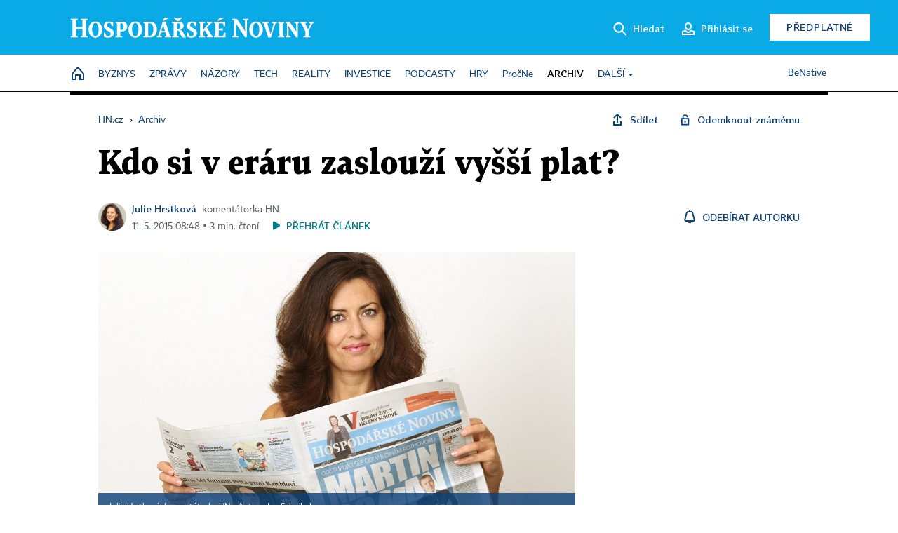

--- FILE ---
content_type: text/html; charset=windows-1250
request_url: https://archiv.hn.cz/c1-63991190-kdo-si-v-eraru-zaslouzi-vyssi-plat
body_size: 73538
content:
<!DOCTYPE html>
<!-- fe5; [0.8261] -->
<html lang="cs">
<head>
	<meta charset="windows-1250">
	<meta name="language" content="cs">
	<title>Kdo si v eráru zaslouží vyšší plat? | Hospodářské noviny (HN.cz)</title>


	<meta name="viewport" content="initial-scale=1.0, width=device-width">
	<meta name="description" content="Ministr financí má naprostou pravdu, že stát platově v některých profesích jen těžko konkuruje soukromé sféře. Problém je v tom, že ti, kteří něco umějí, státní správu opouštějí. Stát, který si nestanoví priority, jen těžko bude odměňovat spravedlivě.">
	<meta name="keywords" content="Andrej Babiš, plat, ministr financí">
	<meta name="author" content="Julie Hrstková">
	<meta name="copyright" content="&copy; 2026 Economia, a.s.">
	<meta name="referrer" content="no-referrer-when-downgrade">
	<meta name="robots" content="max-image-preview:standard">
	<meta name="robots" content="max-snippet:-1">

	<meta name="facebook-domain-verification" content="1vzl0v0f1vma5x4519sbv50ibgqhl1">

	
	<meta property="fb:pages" content="93433992603">
	<meta property="fb:admins" content="1612230751">
	<meta property="fb:app_id" content="160152434038663">

	<meta property="og:site_name" content="Hospodářské noviny (HN.cz)">
	<meta property="og:email" content="hn@economia.cz">
	<meta property="og:phone_number" content="+420233071111">
	<meta property="og:fax_number" content="+420224800370">
	<meta property="article:publisher" content="https://www.facebook.com/hospodarky">
	<meta name="twitter:site" content="@hospodarky">

		<link rel="canonical" href="https://archiv.hn.cz/c1-63991190-kdo-si-v-eraru-zaslouzi-vyssi-plat">
				
					
	<meta name="googlebot" content="noarchive,snippet">

	<meta property="og:type" content="article">
	<meta property="og:url" content="https://hn.cz/c1-63991190-kdo-si-v-eraru-zaslouzi-vyssi-plat">
	<meta property="og:title" content="Kdo si v eráru zaslouží vyšší plat?">
	<meta property="og:description" content="Ministr financí má naprostou pravdu, že stát platově v některých profesích jen těžko konkuruje soukromé sféře. Problém je v tom, že ti, kteří něco umějí, státní správu opouštějí. Stát, který si nestanoví priority, jen těžko bude odměňovat spravedlivě.">
	<meta property="og:image" content="https://img.ihned.cz/attachment.php/120/43343120/FMBWPVa2Jxkb4cT01zGymoO7lNsiRfIu/hrstkova01.jpg">
	<meta property="og:locale" content="cs_CZ">

		<meta property="article:published_time" content="2015-05-11T08:48:00+02:00">
	<meta property="article:tag" content="Andrej Babiš, plat, ministr financí">
	<meta property="article:section" content="HN">
	<meta name="news_keywords" content="Andrej Babiš, plat, ministr financí">

	<meta name="twitter:card" content="summary_large_image">
		<meta name="twitter:title" content="Kdo si v eráru zaslouží vyšší plat?">
	<meta name="twitter:description" content="Ministr financí má naprostou pravdu, že stát platově v některých profesích jen těžko konkuruje soukromé sféře. Problém je v tom, že ti, kteří něco umějí, státní správu opouštějí. Stát, který si nestanoví priority, jen těžko bude odměňovat spravedlivě.">
	<meta name="twitter:image" content="https://img.ihned.cz/attachment.php/120/43343120/FMBWPVa2Jxkb4cT01zGymoO7lNsiRfIu/hrstkova01.jpg">
	<meta name="twitter:url" content="https://hn.cz/c1-63991190-kdo-si-v-eraru-zaslouzi-vyssi-plat">

	<link href="//hn.cz/css/v3/styles.css?26010715" rel="stylesheet" type="text/css">

	
<!-- Google Tag Manager -->
<script>(function(w,d,s,l,i){w[l]=w[l]||[];w[l].push({'gtm.start':
new Date().getTime(),event:'gtm.js'});var f=d.getElementsByTagName(s)[0],
j=d.createElement(s),dl=l!='dataLayer'?'&l='+l:'';j.async=true;j.src=
'//www.googletagmanager.com/gtm.js?id='+i+dl;f.parentNode.insertBefore(j,f);
})(window,document,'script','dataLayer','GTM-NPKTHP');</script>
<!-- End Google Tag Manager -->

	<script src="https://apis.google.com/js/client:platform.js?onload=start"></script>
	<script src="//hn.cz/js/vendor/jquery.js"></script>
	<script src="//hn.cz/js/vendor/jquery.cookie.js"></script>

	<script src="//hn.cz/js/cmp-init.js?21121616" charset="UTF-8"></script>
	<script src="//hn.cz/js/cmp-loader.js?25033113" charset="UTF-8"></script>

	<script src="//hn.cz/js/vendor/swiper-bundle.min.js"></script>
	<script src="https://asset.stdout.cz/fe/external/iframe.js" id="videohub_jscore"></script>
	<script src="//hn.cz/js/common.js?25121114" charset="UTF-8"></script>
	<script src="//hn.cz/js/sh.js?25070812" charset="UTF-8"></script>

	<script src="//hn.cz/js/oauth.js?25060911" charset="UTF-8" id="oauth-script" data-google-oauth-client-id="620603146776-l72im3egblf6h540rtcsb268554hcvl7.apps.googleusercontent.com"></script>
	<script src="//hn.cz/js/v2/payments_article_purchase.js?24060615" charset="UTF-8"></script>
	<script src="//hn.cz/js/jquery.modal-overlay.js?25093011" charset="UTF-8"></script>
	<script src="//hn.cz/js/jquery.modal-menu.js?24012515" charset="UTF-8"></script>
	<script src="//hn.cz/js/jquery.gallery.js?22101710" charset="UTF-8"></script>
	<script src="//hn.cz/js/jquery.iobjects.js?25121515" charset="UTF-8"></script>

	<script src="//hn.cz/js/v3/plugins.js?25120414" charset="UTF-8"></script>
	<script src="//hn.cz/js/tts.js?25101315" charset="UTF-8"></script>
	<script src="//hn.cz/js/v3/main.js?25101315" charset="UTF-8"></script>

	
	<link rel="icon" href="//hn.cz/img/v3/hn-icon.svg">
	<link rel="mask-icon" href="//hn.cz/img/v3/hn-icon.svg" color="#ffffff">
	<link rel="apple-touch-icon" href="//hn.cz/img/v3/hn-touch-icon.png">
	<meta name="theme-color" content="#ffffff">
	<link rel="manifest" href="https://hn.cz/js/manifests/HN_manifest.json"><!-- -->
	

	
	<script type="application/ld+json">
	{
		"@context": "https://schema.org",
		"@type": "NewsArticle",
		"publisher": {
			"@type": "Organization",
			"name": "Economia, a.s.",
			"logo": {
				"@type": "ImageObject",
				"url": "https://hn.cz/img/economia_logo.jpg"
			}
		},

		"url": "https://archiv.hn.cz/c1-63991190-kdo-si-v-eraru-zaslouzi-vyssi-plat",
		"mainEntityOfPage": "https://archiv.hn.cz/c1-63991190-kdo-si-v-eraru-zaslouzi-vyssi-plat",
		"headline": "Kdo si v&nbsp;eráru zaslouží vyšší plat?",
		"image": "https://img.ihned.cz/attachment.php/120/43343120/FMBWPVa2Jxkb4cT01zGymoO7lNsiRfIu/hrstkova01.jpg",
		"datePublished": "2015-05-11T08:48:00+02:00",
		"dateModified": "2015-05-11T08:48:00+02:00",
		"author": {
			"@type": "Person",
			"name": "Julie Hrstková"
		},
		"description": "Ministr financí má naprostou pravdu, že stát platově v některých profesích jen těžko konkuruje soukromé sféře. Problém je v tom, že ti, kteří něco umějí, státní správu opouštějí. Stát, který si nestanoví priority, jen těžko bude odměňovat spravedlivě.",

		"isAccessibleForFree": "False",
		"hasPart": {
			"@type": "WebPageElement",
			"isAccessibleForFree": "False",
			"cssSelector": ".paywall-part"
		}
	}
	</script>

<script src="//hn.cz/js/v3/microeshop.js?25070714" charset="UTF-8"></script>
<script>
var microeshop = new _MICROESHOP({
	shopKey: 'hn',
	articleId: 63991190,
	productsListTarget: '.products-list',
	waitingStages: [20,45],
	templates: {
		productItem: '#microeshop_screens .templates .product-item',
		selectedProductItem: '#microeshop_screens .templates .selected-product',
		savedCardItem: '#microeshop_screens .templates .saved-card',
		loggedUserItem: '#microeshop_screens .templates .logged-user',

		screenProducts: '#microeshop_screens .screen-products',
		screenLogin: '#microeshop_screens .screen-login',
		screenHasProduct: '#microeshop_screens .screen-has-subscription',
		screenPayment: '#microeshop_screens .screen-payment',
		screenPaymentStatus: '#microeshop_screens .screen-paymentstatus',

		loadingSpinner: '#microeshop_screens .templates .loading-dialog'
	},
	events: {
		onShow: function() {
			this._sendGA4Event('ec.item_view');
			this.screenProductSelection();
		},
		onProductSelect: function(product) {
			var node = this.contentWrapper.find('.product-'+product.id);
			node.parent().find('.selected').removeClass('selected');
			node.addClass('selected');
			this.contentWrapper.find('.action-login .price').text(product.price_to_pay);
			this._sendGA4Event('ec.add_to_cart');
		},
		onTokenSelect: function(token) {
			var node = this.contentWrapper.find('.card-token-'+token);
			node.parent().find('.selected').removeClass('selected');
			node.addClass('selected');
		},
		onOrderCreated: function() {
			this._sendGA4Event('ec.begin_checkout');
			this.screenPaymentStatus('waiting');
		},
		onOrderCreateFailed: function(error) {
			this.screenPaymentStatus('failed', error);
		},
		onOrderStateChecked: function(response) {
			if(response.status === false) {
				this.screenPaymentStatus('failed');
				return;
			}
			if(response.check_again === false) {
				if(response.payment_status === 'ok') {
					this._sendGA4Event('ec.purchase');
				}
				this.screenPaymentStatus(response.payment_status, response.payment_error);
				return;
			}

			this._checkOrderState();
		},
		onCardWidgetShow: function() {
			this.contentWrapper.find('.buttons').removeClass('hidden');
		},
		onCardWidgetSuccess: function() {
			this.contentWrapper.find('.buttons').addClass('hidden');
			var target = this.contentWrapper.find('.screen-payment .widget-wrapper');
			target.empty();
			this._showLoading(target);
		},
		onPaymentStatusScreenShow: function(screen, status, error) {
			if(status === 'ok') {
				$('.target-email', screen).text(this.state.user.email);
			}
		}
	},
	createDialog: function(content) {
		pulldown._overlay(
			$('<div>', { class: 'microeshop-wrapper' }).append(content),
			true,
			"microeshop-overlay"
		);
		return $('.microeshop-overlay .microeshop-wrapper');
	},
	createProductItem: function(data) {
		return this._hydrate('productItem', data);
	},
	createSelectedProductItem: function(data) {
		return this._hydrate('selectedProductItem', data);
	},
	createLoadingWidget: function() {
		return this.templates.loadingSpinner.clone();
	},
	createUserHasProductDialog: function(status, screen) {
		$('.target-email', screen).text(this.state.user.email);
		return screen;
	},
	getLoggedUser: function() {
		return ecoLogin && ecoLogin.user_email ? {
			email: ecoLogin.user_email,
			logged: ecoLogin.logged
		} : null;
	},
	createOauthLoginForm: function(state) {
		// nacteni soc metod

		var services = [];
		var oauthContainer = state.find('.login-methods');
		var servicesBtns = oauthContainer.find('.oauth_button');

		var callback = $.proxy((response) => {
			$('.oauth_error_wrapper, .oauth_error_wrapper > *', this.contentWrapper).removeClass("visible");
			$('.oauth_error_wrapper .error-unknown', this.contentWrapper).addClass('visible');

			if(response.status !== 'success') {
				$('.oauth_error_wrapper', this.contentWrapper).addClass("visible");
				if($('.oauth_error_wrapper .error-'+response.code, this.contentWrapper).length) {
					$('.oauth_error_wrapper .error-unknown', this.contentWrapper).removeClass('visible');
				}
				$('.oauth_error_wrapper .error-'+response.code, this.contentWrapper).addClass("visible");
				return;
			}
			if(ecoLogin) {
				ecoLogin.loadUserInfo(false);
			}

			this.screenLogin();
		}, this);

		for(var i=0;i<servicesBtns.length;i++) {
			var btn = $(servicesBtns[i]);
			btn.data('after_login_callback', callback);
			services.push(btn.data('service'));
		}
		oAuthLogin.init(services, oauthContainer);
		if(services.length > 0) {
			state.find('.oauth').removeClass('hidden');
		}
		return state;
	}
});

var microeshop_anchors = function(selector) {
	$(selector)
		.prop('href', 'javascript:void(0);')
		.click(function () {
			if ($(this).hasClass('in-progress')) { return; }
			$(this).addClass('in-progress');
			var index = 0;
			if ($(this).data('product-by-index')) { index = parseInt($(this).data('product-by-index'), 10); }
			if (microeshop.init(index)) {
				pulldown.microeshop();
			} else {
				alert('Omlouváme se, nepodařilo se načíst produkty nebo došlo k jiné chybě. Zkuste to prosím později.');
			}
			$(this).removeClass('in-progress');
		})
	;
};

$(document).ready(function() {
	microeshop.init();	microeshop_anchors('.microeshop-anchor, .offer-microeshop-anchor');
});

</script>

		<script>
			var tts;
			$(function(){ tts = new _TTS({ hintBox: null }); });
		</script>
	
<script>
	IHNED_meta.article = {
		id:			63991190,
		canonical:	'https://archiv.hn.cz/c1-63991190-kdo-si-v-eraru-zaslouzi-vyssi-plat',
		pubdate:	'2015-05-11 00:00:00',
		title:		'Kdo si v&nbsp;eráru zaslouží vyšší plat?',
		preview_image: 'https://img.ihned.cz/attachment.php/300/34095300/uv8B7GIJMNOj6PQbcepxz01STU9ARVmn/hrstkova01.jpg',
		source:		10000100,
		source_name: 'HN.HN.CZ',
		subsource:	10000232,
		slot:		10006264,
		subslot:	10006261,
		authors:	['Julie Hrstková'],
		tags:		['Babiš Andrej','plat','ministr financí'],
		chains:		'10010060,10003560,10001500,10001105,20005115,10078440,10011480',
		locked:		true,
		paywall_type:	'hard',
		locked_for_user: true,
		lock_status:	''
	};

	$(document).ready(function() { GA4.article_detail(); });
</script>

		<script type="text/javascript">
		var page = {
			section: 'archiv',
			subsection: '',
			ga4_type: 'detail'
		};

		sh_b.ts = '1768224121';

		_saseco.push_keywords('Babiš Andrej;plat;ministr financí');
		_saseco.set_site('ihned');
		_saseco.set_area('default');
		_saseco.set_targets_id('63991190');
		</script>
<script src="https://ai.hn.cz/pub/loader.min.js?202503" charset="UTF-8" async></script>
<script>

		var p = '0A0000_d';
		var branding_cfg = {};

		
		if (0) _saseco.targets.ap='1z';
		if (0) {
			_saseco.targets.ap=1;
			ppc_1_enabled = false;
			seznam_ads_enabled = false;
		} else if (seznam_ads_enabled) {
			eco_cmp_queue.push({
				'cmd': 'checkByPreset',
				'preset': 'seznam',
				'callback': function() {
					if (!isFromSeznam(true)) { return; }
					_saseco.targets.ab='sez';
					seznam_ads = true;
				}
			});
		}

		if (typeof branding_cfg.brand !== 'undefined' && typeof branding_cfg.brand.SAS !== 'undefined' && branding_cfg.brand.SAS) {
			_saseco.targets.ab = branding_cfg.brand.SAS;
		}

		if ($.cookie('user__aamhash')) { var aamDeclaredID = $.cookie('user__aamhash'); }

		
	_saseco.targets.template='article';

	</script>

	
	
		<script src="//hn.cz/js/gemius.js?22021711"></script>
		
	
	<script src="//hn.cz/js/ga4.js?25041514" charset="UTF-8"></script>

	<script type="text/javascript">
	
		window._sasic_queue = window._sasic_queue || [];
		window._sashec_queue = window._sashec_queue || [];
		window.AlsOptions = { tag: 'hn' };
		document.write('<sc' + 'ript type="text/javascript" src="' + '//prod-snowly-sasic.stdout.cz/dist/hn/sasic.min.js' + '" onLoad="_sasic.init()"></sc' + 'ript>');
		document.write('<sc' + 'ript type="text/javascript" src="' + '//prod-snowly-sasic.stdout.cz/libs/sashec-connector.min.js' + '" onLoad="_sashec.init()"></sc' + 'ript>');
		_sashec_queue.push(['group', { site:_saseco.get_site(), area:_saseco.get_area(), keyword:_saseco.keywords, targets:_saseco.targets, callback: _saseco.callback }]);
	
	</script>

</head>
<body class="bt90 body0 page-0A0000_d s2-A page-article-detail article-detail article-63991190" id="top">
	
<!-- Google Tag Manager (noscript) -->
<noscript><iframe src="https://www.googletagmanager.com/ns.html?id=GTM-NPKTHP" height="0" width="0" style="display:none;visibility:hidden"></iframe></noscript>
<!-- End Google Tag Manager (noscript) -->


	<header>
		<div class="header-wrapper">
			<div class="hn-lista">
				<div class="wrapper">
					<div class="logo">
						<a href="https://hn.cz/">
							<img src="https://hn.cz/img/v3/logo_hospodarske_noviny.svg" alt="Hospodářské noviny">
						</a>
					</div>
					<div class="menu-right">
						<a href="javascript:;" class="button simple button-search" onclick="$('.header-search').removeClass('hidden'); $('.header-search .search-what').focus();"><span class="ico ico-search"></span><span class="after">Hledat</span></a>
						<span class="button-tts desktop-only" title="Zobrazit playlist audio článků"></span>
						<span class="button-pocket desktop-only" title="Články uložené na později"></span>
						<a href="javascript:;" class="button simple button-login desktop-only"><span class="ico ico-profile"><span class="initials"></span></span><span class="text-not-logged after">Přihlásit se</span><span class="text-logged after">Můj účet</span></a>
						<a href="https://predplatne.hn.cz/" target="_blank" class="button inverted button-subscription" onclick="GA4.button_click($(this), 'subscription');">Předplatné</a>
						<a href="javascript:;" class="button simple button-menu-trigger no-desktop" onclick="header.toggleMobileMenu();"><span class="ico ico-menu"></span></a>
					</div>
					<form class="header-search hidden" action="https://hn.cz/#result" method="GET">
						<input type="text" name="search[what]" class="search-what" data-type="main" placeholder="Hledat na HN.cz ...">
						<button class="button search-button ico-search"><span class="desktop-only">Hledat</span></button>
						<span class="ico-close" onclick="$('.header-search').addClass('hidden');"></span>
						<input type="hidden" name="p" value="000000_search">
					</form>
				</div>
			</div>
			<div class="menu-wrapper">
				<div class="wrapper">
					<div class="menu-header">
						<div class="wrapper">
							<span class="button-tts" title="Zobrazit playlist audio článků"></span>
							<span class="button-pocket" title="Články uložené na později"></span>
							<a href="javascript:;" class="button simple button-login"><span class="ico ico-profile"><span class="initials"></span></span><span class="text-not-logged">Přihlásit se</span><span class="text-logged">Můj účet</span></a>
							<a href="https://predplatne.hn.cz/" target="_blank" class="button inverted button-subscription" onclick="GA4.button_click($(this), 'subscription');">Předplatné</a>
						</div>
					</div>
					
						<div class="menu">
	<nav class="navig" data-position="header">
			<ul class="swiper-wrapper ">
			<li class="swiper-slide home menu-home"><a href="https://hn.cz/" title="" target="_self"><span>Home</span></a></li>
			<li class="swiper-slide menu-byznys"><a href="https://byznys.hn.cz/" title="" target="_self"><span>Byznys</span></a></li>
			<li class="swiper-slide menu-zpravy"><a href="https://zpravy.hn.cz/" title="" target="_self"><span>Zprávy</span></a></li>
			<li class="swiper-slide menu-nazory"><a href="https://nazory.hn.cz/" title="" target="_self"><span>Názory</span></a></li>
			<li class="swiper-slide menu-tech"><a href="https://tech.hn.cz/" title="" target="_self"><span>Tech</span></a></li>
			<li class="swiper-slide menu-reality"><a href="https://byznys.hn.cz/reality/" title="" target="_self"><span>Reality</span></a></li>
			<li class="swiper-slide menu-investice"><a href="https://investice.hn.cz/" title="" target="_self"><span>Investice</span></a></li>
			<li class="swiper-slide menu-podcasty"><a href="https://podcasty.hn.cz/" title="" target="_self"><span>Podcasty</span></a></li>
			<li class="swiper-slide menu-hry"><a href="https://hn.cz/hry" title="" target="_self"><span>Hry</span></a></li>
			<li class="swiper-slide capitalize"><a href="https://procne.hn.cz/" title="" target="_self"><span>PročNe</span></a></li>
			<li class="swiper-slide menu-archiv"><a href="https://archiv.hn.cz/" title="" target="_self"><span>Archiv</span></a></li>
			<li class="swiper-slide submenu-anchor" data-submenu="submenu_163100"><span title="">Další</span></li>
		</ul>

									<div class="sub-menu hidden" id="submenu_163100">
									<ul class="swiper-wrapper menu-links">
			<li class="swiper-slide "><a href="https://hn.cz/tagy/Jak-nastartovat-sever-357605" title="" target="_self"><span>Jak nastartovat sever</span></a></li>
			<li class="swiper-slide "><a href="https://specialy.hn.cz/" title="" target="_self"><span>Speciály HN</span></a></li>
			<li class="swiper-slide "><a href="https://vikend.hn.cz/" title="" target="_self"><span>Víkend</span></a></li>
			<li class="swiper-slide "><a href="https://stavba.hn.cz/" title="" target="_self"><span>Magazín Stavba</span></a></li>
			<li class="swiper-slide "><a href="https://hn.cz/knihy-hn" title="" target="_self"><span>Knihy HN</span></a></li>
		</ul>

									<ul class="swiper-wrapper menu-links">
			<li class="swiper-slide "><a href="https://eventy.hn.cz/" title="" target="_self"><span>Eventy</span></a></li>
			<li class="swiper-slide "><a href="https://hn.cz/tagy/Green-Deal-355623" title="" target="_self"><span>Green Deal</span></a></li>
			<li class="swiper-slide "><a href="https://hn.cz/inovatori/" title="" target="_self"><span>Inovátoři roku</span></a></li>
			<li class="swiper-slide "><a href="https://byznys.hn.cz/zenyceska/" title="" target="_self"><span>Top ženy</span></a></li>
			<li class="swiper-slide "><a href="https://nejbanka.hn.cz/" title="" target="_self"><span>Nej banka / Nej pojišťovna</span></a></li>
		</ul>

									<ul class="swiper-wrapper menu-links">
			<li class="swiper-slide "><a href="https://predplatne.hn.cz/" title="" target="_self"><span>Předplatné</span></a></li>
			<li class="swiper-slide "><a href="https://hn.cz/tiraz/" title="" target="_self"><span>Redakce</span></a></li>
			<li class="swiper-slide "><a href="https://www.economia.cz/ceniky-inzerce/" title="" target="_self"><span>Inzerce</span></a></li>
			<li class="swiper-slide "><a href="https://www.economia.cz/contact/" title="" target="_self"><span>Kontakty</span></a></li>
			<li class="swiper-slide "><a href="https://hn.cz/news/" title="" target="_self"><span>Newslettery</span></a></li>
		</ul>

									<ul class="swiper-wrapper menu-links">
			<li class="swiper-slide "><a href="https://ekonom.cz/" title="" target="_self"><span>Ekonom</span></a></li>
			<li class="swiper-slide "><a href="https://logistika.ekonom.cz/" title="" target="_self"><span>Logistika</span></a></li>
			<li class="swiper-slide "><a href="https://pravniradce.ekonom.cz/" title="" target="_self"><span>Právní rádce</span></a></li>
			<li class="swiper-slide "><a href="https://hn.cz/hry" title="" target="_self"><span>Hry</span></a></li>
			<li class="swiper-slide "><a href="https://www.economia.cz/" title="" target="_self"><span>Economia</span></a></li>
		</ul>

						</div>
			
			<ul class="swiper-wrapper ">
			<li class="swiper-slide menu-benative capitalize"><a href="https://benative.hn.cz/" title="" target="_self"><span>BeNative</span></a></li>
		</ul>

	
	</nav>
</div>

					
				</div>
			</div>
			<div class="hidden">
				<div class="account-menu">
					<div class="profile">
						<span class="image no-image"><span class="initials"></span></span>
						<div class="name"></div>
					</div>
					<ul class="menu-links">
						<li><a href="https://ucet.hn.cz" class="menu-item item-account">Nastavení účtu</a></li>
						<li><a href="https://ucet.hn.cz/predplatne/" class="menu-item item-subscriptions">Moje předplatné</a></li>
						<li><a href="javascript:;" class="menu-item item-logout">Odhlásit se</a></li>
					</ul>
				</div>
			</div>
		</div>
	</header>
	<script>
				$('.menu:not(.submenu) .menu-archiv').addClass("active");
		header.init();
	</script>

	<!-- a wrapper -->
	<div id="brand-a" class="brand-a"><div id="brand-b" class="brand-b"><div id="brand-c" class="brand-c">

	<!-- all-wrapper -->
	<div class="all-wrapper">

		<div class="a-wrapper leader">
	<div id="a-leader" class="a-content">
		<script type="text/javascript">
	_saseco.queue_push(['position','a-leader',{size:['leader','79a','91a','92a','11a','21a']}]);
</script>
	</div>
</div>
		<div class="a-wrapper strip-1">
	<div id="a-strip-1" class="a-content">
		<script type="text/javascript">
			_saseco.queue_push(['position','a-strip-1',{ size:'strip', pos:'1', async:false }]);
		</script>
	</div>
</div>

		<div class="content">
		<!-- content start -->



	<div class="article-header gap">
	<div class="wrapper-fixed"><div class="wrapper">
		<div class="tools">
			

<div class="breadcrumbs">
	<a href="https://hn.cz/"><span>HN.cz</span></a>
	<span>&rsaquo;</span>
			<a href="https://archiv.hn.cz"><span>Archiv</span></a>
									</div>

			<div class="article-sharing">
				<span class="article-sharing-bg" onclick="$('.article-sharing').toggleClass('unpacked');"></span>
				<span class="ico-menu-small" onclick="$('.article-sharing').toggleClass('unpacked');"></span>
				<div class="article-sharing-wrap">
					<a href="javascript:;" class="button simple with-icon" id="button-share" title="Sdílet"><span class="ico ico-share"></span><span class="after">Sdílet</span></a>
										<a href="javascript:;" class="button simple with-icon" id="button-opentofriend" title="Odemknout známému"><span class="ico ico-lock-open blue"></span><span class="after">Odemknout známému</span></a>
				</div>
			</div>
		</div>
				<h1 class="tts-prop-name tts-part" data-url="https://archiv.hn.cz/c1-63991190-kdo-si-v-eraru-zaslouzi-vyssi-plat"
		    data-tts-prop="name" data-tts-part="0">Kdo si v&nbsp;eráru zaslouží vyšší plat?</h1>
	</div></div>
	<div class="article-meta">
		<div class="article-meta-wrap">
											<div class="authors tts-prop-author tts-part" data-tts-prop="author" data-tts-part="0">
											<span class="photos">
							<a href="https://hn.cz/autori/julie-hrstkova-197">
																							<img src="https://img.ihned.cz/attachment.php/840/79895840/2eu3hD64CUOzirbS8NaokMq0t9RywEmn/Hrstkova-Julie.png" title="Julie Hrstková" />
															</a>
						</span>
						<a href="https://hn.cz/autori/julie-hrstkova-197">Julie Hrstková</a><span class="work-position">komentátorka HN</span>									</div>
																			<div class="publish_date time">
																<span>11. 5. 2015&nbsp;08:48&nbsp;&squf;
				3&nbsp;min.&nbsp;čtení</span>
				&nbsp; &nbsp; <span id="tts-start-wrap"><span id="tts-start" class="tts-status-bar"></span><span id="tts-player-micro" class="inactive"><span class="tts-status-bar"></span><span class="tts-progress-bar micro empty"></span></span></span>
			</div>
		</div>
														<div class="author-subscribe">
													<a href="javascript:" class="object-subscribe ico ico-bell"
							   onclick="object_subscription.switch($(this),3,197,'Julie Hrstková','fill');"
							   title="Odebírat články autorky: Julie Hrstková"
							   data-add="Odebírat autorku" data-remove="Zrušit odběr"
							   data-target=".article-meta-wrap .authors > a:nth-child(2)"><span>Odebírat autorku</span></a>
												</div>
					
		
	</div>
</div>

<div class="wrapper-cols gap-big">
	<div class="column col1">
		<div class="article-primary-area" id="articlePrimaryTarget">
		<div class="main-image">
		<div class="article-image-wrapper image-wrapper">
			<img src="https://img.ihned.cz/attachment.php/120/43343120/FMBWPVa2Jxkb4cT01zGymoO7lNsiRfIu/hrstkova01.jpg" alt="Julie Hrstková, komentátorka HN">
			
		</div>
		<div class="image-meta">
			<span class="content" title="Skrýt popis">
				<span class="title">Julie Hrstková, komentátorka HN </span>
												<span class="author">Autor &squf; <a href="https://hn.cz/autori/jan-schejbal-15312940">Jan Schejbal</a></span>
							</span>
			<span class="ico-up" title="Zobrazit popis"></span>
		</div>
	</div>
	<script>
		var fullImgData = {
			type: 'info_graphic',
			_config: {
				name: '',
				image: {
					url: 'https://img.ihned.cz/attachment.php/180/34095180/astuv8CFJKLNkl6Pbdfghry01SUw2AVm/hrstkova01.jpg'
				},
				description: null
			}
		};
		var fullImg = new IO_info_graphic(fullImgData._config);
		$('.main-image img').click(function() {
			pulldown.mediaPopup(fullImgData, fullImg.createStructure(), null);
		});

		$('.main-image .image-meta').click(function() { $('.main-image .image-meta').toggleClass('switched'); });
	</script>
		
</div>

<div class="article-perex tts-prop-perex tts-part" data-tts-prop="perex">Ministr financí má naprostou pravdu, že stát platově v některých profesích jen těžko konkuruje soukromé sféře. 
Problém je v tom, že ti, kteří něco umějí, státní správu opouštějí.
Stát, který si nestanoví priority, jen těžko bude odměňovat spravedlivě.</div>

<div class="article-content gap article-body tts-prop-body" data-tts-prop="body" data-tts-hash="">
	<div class="article-body-part free-part">
	<div class='a-wrapper wallpaper wallpaper-2'>
	<div id="a-wallpaper-2" class="a-content">
		<script>
			_saseco.queue_push(['position','a-wallpaper-2',{
				size:['wallpaper','mpu','sq3'], async:false, pos:'2'
			}]);
		 
			var recalculate_wallpaper = function() {

				var wrapper = $('#a-wallpaper-2').parent();
				if(!wrapper.hasClass('a-visible')) return;

				var wtop = Math.round(wrapper.offset().top);
				var wbot = wtop + wrapper.height();

				var conflict = false;
				$(".d-elm").each(function() {
					$(this).removeClass('wallpaper-conflict'); // reset

					var btop = Math.round($(this).offset().top);
					var bbot = btop + $(this).height();
					if(
						(wtop < btop && wbot > btop) || // wallpaper zacina nad boxem a konci v boxu
						(wtop > btop && wbot < bbot) || // wallpaper zacina a konci uvnitr boxu
						(wtop < bbot && wbot > bbot) // wallpaper zacina v boxu, konci pod nim
					) {
						$(this).addClass('wallpaper-conflict');
						conflict = true;
					}
				});

				wrapper.removeClass('wallpaper-with-box')
				if(conflict) wrapper.addClass('wallpaper-with-box');
			};

			_saseco.add_manual_callback('recalculate', recalculate_wallpaper);
			$(document).ready(recalculate_wallpaper);
				</script>
	</div>
</div>

	<div class='a-wrapper mediumrectangle mediumrectangle-1'>
	<div id="a-mediumrectangle-1" class="a-content">
		<script>
			var sas_mr1 = 'mediumrectangle';
			if (_saseco.targets.device === 'm') {
				sas_mr1 = ['mediumrectangle','is','prmsquare','square300'];
			}
			_saseco.queue_push(['position','a-mediumrectangle-1',{
				size:sas_mr1, async:false, pos:'1'
			}]);
		</script>
	</div>
</div>

<p class="detail-odstavec"><span class="first-letter" data-letter="Z">Z</span>výšení platů státních zaměstnanců o tři procenta v roce 2016, které schválila vláda v rozpočtu, přimělo ministra financí ­Andreje Babiše k povzdechnutí: Nemělo by se přidávat plošně, ale jen těm úředníkům, z nichž stát něco má. Což jsou podle něj ti, kteří vybírají daně, cla a hlídají výplatu sociálních dávek. Těm by stát měl nabídnout nějakou &#8722; tedy platovou &#8722; moti­vaci.</p>


	<div class="info-content-left"><span class="ico ico-clock violet"></span>Zbývá vám ještě 80&nbsp;% článku</div>

		
	<div class="paywall paywall-dialog tts-static tts-part pw-variant-1" data-tts-prop="static" data-tts-part="paywall_hn_v1" data-variant="1" data-percent="17">
		<div class="title">První 2&nbsp;měsíce předplatného za&nbsp;40&nbsp;Kč</div>
		<div class="content">
			<div class="part-left">
				<ul class="benefits">
									<li>První 2 měsíce za 40 Kč/měsíc, <span>poté za&nbsp;199&nbsp;Kč&nbsp;měsíčně</span></li>
					<li>Možnost kdykoliv zrušit</li>
					<li>Odemykejte obsah pro přátele</li>
					<li>Všechny články v audioverzi + playlist</li>
								</ul>
				<div class="wrap-btn">
					<a href="https://predplatne.hn.cz/?backlink=https://archiv.hn.cz/c1-63991190-kdo-si-v-eraru-zaslouzi-vyssi-plat" class="button microeshop-anchor" data-text="předplatné">
						Předplatit za 40 Kč					</a>
					
				</div>
			</div>
			<div class="part-right">
				<div class="notes">
					<div class="notes-title">Máte již předplatné?</div>
					<a href="javascript:;" id="button_pw_login" data-text="přihlášení" class="button simple"
					   onclick="ecoLogin.loginDialog();"
					>Přihlásit se</a>
				</div>
			</div>
		</div>
		<div class="promo-area" id="paywall_promo_area"><!--div style="margin: 24px 0 16px; text-align: center;">
<a href="">
<img src="" alt="" class="no-mobile" style="height: auto; max-width: 100%;">
<img src="" alt="" class="mobile-only">
</a>
</div--></div>
	</div>
					<div class="end-article-dot tags">
				<ul>
																													<li id="tag-86784"><a href="https://hn.cz/tagy/Babis-Andrej-86784" title="Andrej Babiš">#Babiš Andrej</a></li>
																													<li id="tag-6371"><a href="https://hn.cz/tagy/plat-6371" title="plat">#plat</a></li>
																													<li id="tag-267143"><a href="https://hn.cz/tagy/ministr-financi-267143" title="ministr financí">#ministr financí</a></li>
									</ul>
			</div>
			</div>

	
	
	
	<div id="google-news-link">
		<p style="display: flex; align-items: center; margin: 16px 0 0; font-size: 15px; padding: 4px 10px; background-color: #F8F8F8;">
			<a href="https://news.google.com/publications/CAAqBwgKMP7knwswi--3Aw?hl=cs&gl=CZ&ceid=CZ:cs" target="_blank"
			   style="flex: 0 0 auto; margin-right: 16px;"><img src="https://www.gstatic.com/gnews/logo/google_news_40.png" style="width: 30px;"></a>
			<span class="f-sans">Přidejte si Hospodářské noviny
			<a href="https://news.google.com/publications/CAAqBwgKMP7knwswi--3Aw?hl=cs&gl=CZ&ceid=CZ:cs" target="_blank">mezi své oblíbené tituly</a>
			na Google zprávách.</span>
		</p>
	</div>

	</div>
<script>
	var slideshow = new _Slideshow({
		reloadAdsAfterClicks: 2,
		scrollTopCorrection: -150
	});
	$(function(){
		if (isFromSeznam(true)) {
			$('#google-news-link').hide();
					}
	});
</script>






<script>
	var iobjects = [];
	if(iobjects !== undefined) {
			_IO.addIobjectsData(iobjects);

			if ($('.detail-media-content').length) {
				$('.detail-media-content .media-placeholder').each(function () {
					var target = $(this).data('target');
					if ($('.article-body-part .inserted_iobject_' + target).length) $(this).remove();
				});
				if (!$('.detail-media-content .media-placeholder').length) $('.detail-media-content').remove();
			}

			_IO.initEntrypoints();

			

			
			if (typeof online_report === 'object') {
				online_report.replace_iobjects();
			}

			$.each(surveys, function(index, value) {
				if (typeof surveys_extra_options === 'object' && typeof surveys_extra_options[index] === 'object') {
					value = $.extend(true, {}, value, surveys_extra_options[index]);
				}
				surveys[index] = new _SURVEY(value);
				ecoLogin.updateUserInfoCallback.push(function(el) {
					surveys[index].updateSurveyButton();
				});
			});
	}

</script>
<div class="article-social-share" id="article-sharing-menu">
	<ul class="menu-links">
		<li><a href="javascript:;" class="menu-item share-f" onclick="return share_link($(this),'f',null);"><span class="ico ico-soc-fb"></span>Facebook</a></li>
		<li><a href="javascript:;" class="menu-item share-x" onclick="return share_link($(this),'x',null,'Kdo+si+v%26nbsp%3Ber%C3%A1ru+zaslou%C5%BE%C3%AD+vy%C5%A1%C5%A1%C3%AD+plat%3F');"><span class="ico ico-soc-x"></span>Platforma X</a></li>
		<li><a href="javascript:;" class="menu-item share-c" onclick="return share_link($(this),'c',null);"><span class="ico ico-link"></span>Kopírovat odkaz</a></li>
	</ul>
</div>


	


<div class="hidden" id="microeshop_screens">

	<div class="templates">
		<!-- produkt -->
		<div class="product-item bordered-item product-[id] selectable-radio" data-product="[id]">
			<span class="item-title">
				<span class="title">[name_short]</span>
				<span class="note-1">[notes.note_1]</span>
			</span>
			<span class="note-2">[notes.note_2]</span>
		</div>
		<!-- /produkt -->
		<!-- selected product -->
		<div class="selected-product bordered-item">
			<span class="item-title">
				<span class="title">[name]</span>
				<span class="note-1">[notes.note_1]</span>
			</span>
			<span class="change-button">
				<a href="javascript:;" class="button simple action" data-action="screen:ProductSelection"><span class="ico ico-pencil blue"></span></a>
			</span>
		</div>
		<!-- /selected product -->
		<!-- logged user -->
		<div class="logged-user bordered-item">
			<span class="item-title">
				<span class="title">[email]</span>
				<span class="note-1">Přihlášený uživatel</span>
			</span>
		</div>
		<!-- /logged user -->
		<!-- saved card -->
		<div class="saved-card bordered-item selectable-radio card-token-[id]" data-item="[id]">
			<span class="item-title">
				<span class="title">[number]</span>
				<span class="note-1">Platnost do: [valid.month]/[valid.year]</span>
			</span>
		</div>
		<!-- /saved card -->

		<div class="loading-dialog">
			<div class="spinner-big">
				<span class="ico ico-loading blue segment-1"></span>
				<span class="ico ico-loading blue80 segment-2"></span>
				<span class="ico ico-loading blue segment-3"></span>
			</div>
		</div>
	</div>




	<!-- screen for products -->
	<div class="microeshop-screen screen-products">
		<div class="products-list"></div>
		<div class="box steps">
			<div class="box-content">
				<div class="step">
					<span class="icon bg-azure"><span class="ico ico-exit blue"></span></span>
					<div class="title">Možnost kdykoliv zrušit</div>
				</div>
				<div class="step">
					<span class="icon bg-azure"><span class="ico ico-bell"></span></span>
					<div class="title">Upozornění 2 dny před automatickou obnovou předplatného</div>
				</div>
			</div>
		</div>
		<div class="info">
			<div class="part">
				<input type="checkbox" id="marketing_agreement_[state_hash]" name="marketing_agreement" value="Y" class="bullet consent" />
				<label class="content" for="marketing_agreement_[state_hash]">
					<p>Přeji si dostávat obchodní sdělení společnosti Economia, a.s., o jiných, než objednaných či o obdobných produktech a službách. Více viz <a href="https://www.economia.cz/ochrana-osobnich-udaju/" target="_blank">Informace o zpracování osobních údajů</a> za účelem zasílání obchodních sdělení.</p>
				</label>
			</div>
			<div class="part">
				<span class="bullet"><span class="ico ico-info anthracite"></span></span>
				<div class="content">
					<p>Odesláním objednávky beru na vědomí, že mé osobní údaje budou zpracovány dle <a href="https://www.economia.cz/ochrana-osobnich-udaju/" target="_blank">Zásad ochrany osobních a dalších zpracovávaných údajů</a>, a souhlasím se <a href="https://predplatne.hn.cz/economia/vop" target="_blank">Všeobecnými obchodními podmínkami</a> vydavatelství Economia, a.s.</p>
					<p>Beru na vědomí, že budu dostávat obchodní sdělení, týkající se objednaných či obdobných produktů a služeb společnosti Economia, a.s.
						<a href="javascript:;" onclick="$(this).closest('.content').find('.info_subcontent').toggleClass('hidden');$(this).toggleClass('unfolded');" class="folding-trigger">Odmítnout zasílání<span class="ico ico-down-small black"></span><span class="ico ico-up-small black"></span></a>
					</p>
					<div class="info_subcontent hidden">
						<p>Zaškrtnutím políčka přijdete o možnost získavat informace, které přímo souvisí s vámi objednaným produktem a službami, například:</p>
						<ul>
							<li>Odkaz na stažení mobilní aplikace</li>
							<li>Aktivační kód pro přístup k audioverzi obsahu</li>
							<li>Informace o podstatných změnách a produktových novinkách</li>
							<li>Možnost vyjádřit se ke kvalitě produktů</li>
							<li>Další praktické informace a zajímavé nabídky</li>
						</ul>
						<div class="checkinput">
							<input type="checkbox" name="no_legitimate_interest" value="Y" class="consent" id="no_legitimate_interest_[state_hash]" />
							<label for="no_legitimate_interest_[state_hash]">Nechci dostávat obchodní sdělení týkající se objednaných či obdobných produktů společnosti Economia, a.s.</label>
						</div>
					</div>
				</div>
			</div>
		</div>
		<div class="buttons">
			<a href="javascript:;" class="button action action-login" data-action="screen:Login">Zaplatit <span class="price">30</span> Kč kartou</a>
		</div>
		<div class="help-info">
			<p>Můžete si prohlédnout <a href="https://predplatne.hn.cz/?backlink=https://archiv.hn.cz/c1-63991190-kdo-si-v-eraru-zaslouzi-vyssi-plat">kompletní nabídku</a>,<br>která obsahuje předplatné i na delší období a tištěné vydání.</p>
		</div>
	</div>
	<!-- screen for products -->

	<!-- screen login -->
	<div class="microeshop-screen screen-login">
		<div class="product-slot"></div>
		<div class="state state-logged hidden">
			<div class="user"></div>
			<div class="cards hidden"></div>
			<div class="buttons">
				<a href="javascript:void(0);" class="button action action-payment" data-action="payment">Zaplatit <span class="price">0</span> Kč</a>
				<a href="javascript:void(0);" class="button inverted with-border action action-pay-alternative hidden" data-action="payment:newcard">Zaplatit jinou kartou</a>
			</div>
		</div>
		<div class="state state-methods hidden">
			<div class="title">Účet pro čtení obsahu</div>
			<div class="oauth hidden">
													<div class="login-methods">
						<div class="services">
																						<a href="javascript:;" class="oauth_button social-button button-google" data-service="google" data-action="login" title="Google"><span class="ico ico-social-google"></span></a>
																							<a href="javascript:;" class="oauth_button social-button button-facebook" data-service="facebook" data-action="login" title="Facebook"><span class="ico ico-social-facebook"></span></a>
																							<a href="javascript:;" class="oauth_button social-button button-apple" data-service="apple" data-action="login" title="Apple"><span class="ico ico-social-apple"></span></a>
																					</div>
						<div class="oauth_error_wrapper">
	<div class="error-oauth_insufficient_data">Z účtu nelze získat údaje potřebné pro založení účtu (ID, e-mail). Povolte prosím přístup k e-mailu.</div>
	<div class="error-oauth_account_used">Účet služby s tímto e-mailem je již použit jinde a nelze jej připojit.</div>
	<div class="error-oauth_authorization_failed">K účtu služby se nepodařilo přihlásit. Zkuste prosím opakovat.</div>
	<div class="error-oauth_connection_exists">Propojení s účtem této služby již existuje.</div>

	<div class="error-user_exists">Účet s tímto e-mailem již existuje. Zkuste se prosím přihlásit e-mailem a heslem.</div>
	<div class="error-user_disabled">Váš účet již není aktivní. Kontaktujte naše zákaznické centrum.</div>
	<div class="error-unable_to_login">K účtu se nelze přihlásit. Kontaktujte naše zákaznické centrum.</div>
	<div class="error-unable_to_create_connection">Nepodařilo se dokončit proces propojování účtů. Zkuste prosím opakovat později.</div>
	<div class="error-unknown visible">Neznámá chyba. Zkuste prosím opakovat později.</div>
</div>

					</div>
								<div class="divider"><span>Nebo zadejte e-mail</span></div>
			</div>
			<div class="message msg-email-exists">
				<p>Účet s tímto e-mailem již existuje. Pro jeho použití je třeba se k němu přihlásit.</p>
			</div>
			<div class="text-input input-email">
				<label>E-mailová adresa</label>
				<input type="text" name="email" value="" />
				<span class="err">Je třeba zadat platný e-mail.</span>
			</div>
			<div class="text-input input-password">
				<label>Heslo</label>
				<input type="password" name="login_pwd" value="" />
				<span class="err">Neplatné heslo.</span>
			</div>
			<div class="buttons">
				<a href="javascript:void(0);" class="button action action-payment" data-action="payment">Zaplatit <span class="price">0</span> Kč</a>
				<a href="javascript:void(0);" class="button action action-login" data-action="login">Přihlásit se</a>
				<a href="javascript:void(0);" class="button inverted with-border action action-login" data-action="screen:Login" data-action-params='{"otherEmail":true}'>Použít jiný e-mail</a>
			</div>
			<div class="lost-password-link action-login">
				<a href="https://ucet.hn.cz/zapomenute-heslo/" target="_blank">Zapomenuté heslo</a>
			</div>
		</div>
	</div>
	<!-- screen /login -->

	<!-- screen has-subscription -->
	<div class="microeshop-screen screen-has-subscription">
		<div class="state">
			<div><span class="ico ico-profile blue"></span></div>
			<div class="title">Jste přihlášený</div>
			<div class="message">
				<p>Pro účet <strong class="target-email"></strong> již máte aktivní předplatné.</p>
			</div>
			<div class="buttons">
				<a href="./" class="button">Dočíst článek</a>
			</div>
		</div>
		<div class="help-info">
			<p>Pokud potřebujete poradit, napište nám, nebo zavolejte na +420 233 071 111</p>
		</div>
	</div>
	<!-- screen /has-subscription -->

	<!-- screen payment -->
	<div class="microeshop-screen screen-payment">
		<div class="iframe-wrapper to_hide hidden"></div>
		<div class="widget-wrapper to_hide hidden">
			<div class="loading-dialog">
				<div class="spinner-big">
					<span class="ico ico-loading blue segment-1"></span>
					<span class="ico ico-loading blue80 segment-2"></span>
					<span class="ico ico-loading blue segment-3"></span>
				</div>
			</div>
		</div>

		<div class="buttons to_hide hidden">
			<a href="javascript:;" class="button inverted with-border action" data-action="screen:Login">Zpět</a>
		</div>

	</div>
	<!-- screen /payment -->


	<!-- screen finish -->
	<div class="microeshop-screen screen-paymentstatus">

		<div class="state state-waiting hidden">
			<div><span class="ico ico-loading blue wait-animation"></span></div>
			<div class="title">Čekáme na potvrzení platby</div>
			<div class="message">
				<p class="stage-0">Může to trvat několik vteřin. Stránku prosím nezavírejte.</p>
				<p class="stage-1 hidden">Stále na tom pracujeme. Stránku prosím nezavírejte.</p>
				<p class="stage-2 hidden">Trvá to déle než obvykle. Za chvíli vám článek odemkneme.<br>Stránku prosím nezavírejte.</p>
			</div>
		</div>

		<div class="state state-ok hidden">
			<div><span class="ico ico-check blue"></span></div>
			<div class="title">Předplatné je aktivní</div>
			<div class="message">
				<p>Na e-mail <strong class="target-email"></strong> jsme vám poslali informace o&nbsp;předplatném a potvrzení o platbě.</p>
			</div>
			<div class="buttons">
				<a href="javascript:;" onclick="location.reload();" class="button">Dočíst článek</a>
			</div>
		</div>

		<div class="state state-failed hidden">
			<div><span class="ico ico-close red"></span></div>
			<div class="title">
				<span class="general">Platební proces selhal</span>
				<span class="connection">Nepovedlo se spojit s platební bránou</span>
				<span class="canceled">Platbu jste zrušili</span>
				<span class="low">Nedostatek prostředků</span>
				<span class="limit">Limit pro online platby</span>
			</div>
			<div class="message">
				<p class="general">V průběhu platebního procesu se něco pokazilo. Zkuste prosíme opakovat platbu později.</p>
				<p class="connection">Vraťte se zpět a zkuste to znovu, nebo vyberte jiný způsob platby.</p>
				<p class="canceled">Vraťte se zpět a zkuste to znovu, nebo vyberte jiný způsob platby.</p>
				<p class="low">Vypadá to, že pro platbu nemáte potřebný zůstatek na účtu.</p>
				<p class="limit">Vypadá to, že máte nastavený nízký limit pro online platby.<br><br>Zvyšte ho v internetovém bankovnictví a zkuste platbu znovu.</p>
			</div>
			<div class="buttons">
				<a href="javascript:;" class="button action" data-action="repeat_payment">Zkusit znovu</a>
				<a href="javascript:;" class="button inverted with-border action" data-action="screen:ProductSelection">Zpět na výběr platby</a>
			</div>
		</div>

		<div class="help-info">
			<p><a href="https://ucet.hn.cz/predplatne">Spravovat předplatné</a></p>
			<p>Pokud potřebujete poradit, <a href="mailto:predplatne@economia.cz">napište nám</a>, nebo zavolejte na +420 233 071 111</p>
		</div>
	</div>
	<!-- screen /finish -->

</div>

	<div class="user-article-share" id="user-unlock-article">
		<h3>Zaujal vás článek? Pošlete&nbsp;odkaz&nbsp;svým&nbsp;přátelům!</h3>
		<p>Tento článek je zamčený.
						Na tomto místě můžete odemykat zamčené články přátelům, když si pořídíte
			<a href="https://predplatne.hn.cz/" class="offer-microeshop-anchor" data-text="předplatné">předplatné</a>.
					</p>
		<div class="share-links-unlocked-article">
			<h4>Vyberte způsob sdílení</h4>
		</div>
		<script>user_share_add_social('https://archiv.hn.cz/c1-63991190-kdo-si-v-eraru-zaslouzi-vyssi-plat');</script>
	</div>
		
<div class="a-wrapper ppc ppc-visible">
	<div id="a-ppc" class="a-content">
		<script type="text/javascript">
			if (ppc_1_enabled) {
				if (_saseco.targets.device === 'm') {
					document.write('<scr' + 'ipt src="https://i0.cz/reklama/bo/ads/ihned-mob-pod-clankem.js"></scr' + 'ipt>');
				} else {
					document.write('<scr' + 'ipt src="https://i0.cz/reklama/bo/ads/ihned-pod-clankem.js"></scr' + 'ipt>');
				}
				$("#a-ppc").parent().addClass('a-visible');
			}
		</script>
	</div>
</div>

		
	</div>
	<div class="column col2">
		<div class="sticky-container-wrapper">
			
			<div class="sticky-container">
				<div class='a-wrapper halfpage halfpage-1 a-sticky onscroll-response onscroll-response-sticky' data-onscroll-response='{ "type": "sticky", "sticky": "top" }'>
	<div id="a-halfpage-1" class="a-content">
		<script>
			_saseco.queue_push(['position','a-halfpage-1',{
				size:['halfpage','mediumrectangle','square300','widesky','mpu','sq3'], async:false, pos:'1'
			}]);
		</script>
	</div>
</div>
				
			</div>
			<div class='a-wrapper mediumrectangle mediumrectangle-2'>
	<div id="a-mediumrectangle-2" class="a-content">
		<script>
			var sas_mr2 = 'mediumrectangle';
			if (_saseco.targets.device === 'm') {
				sas_mr2 = ['mediumrectangle','prmsquare','square300'];
			}
			_saseco.queue_push(['position','a-mediumrectangle-2',{
				size:sas_mr2, async:false, pos:'2'
			}]);
		</script>
	</div>
</div>

			
		</div>
	</div>
</div>

			<div class="wrapper-cols">
				<div class="column">
					


		
		<div class="box topic topic-tag topic-tag-big full-width no-ads-only">
		<div class="box-title">
			<span>Téma: <a href="https://hn.cz/tagy/Babis-Andrej-86784">Andrej Babiš</a></span>
		</div>
					<div class="ow-links">
							<a href="javascript:" class="object-subscribe ico ico-bell"
				   onclick="object_subscription.switch($(this),4,86784,'Andrej Babiš','fill');"
				   data-target=".topic-tag .box-title > span a"
				   title="Odebírat články k tématu: Andrej Babiš"><span>Odebírat</span></a>
						</div>
				<div class="box-content">
								<div class="left" data-list="inArticle-topic">
					
	
					

	<div class="article-item ow-opener"
		 id="article-67833680"
		 data-date="2026-01-14 12:30:00"
	>
		<article>
			<div class="article-media">
				<div class="article-media-content">
					<a href="https://nazory.hn.cz/c1-67833680-budeme-chodit-pozpatku-piratska-lekce-jak-snadno-a-rychle-zesmesnit-sami-sebe">
						<img src="https://img.ihned.cz/attachment.php/180/81112180/BsobmWyfwv630QieHRAqznF8j5lDcGM9/_B3_5514-original-2ecd04.jpg" alt=""></a>
											</div>
				</div>			<div class="article-box">
				<h3 class="article-title"><a href="https://nazory.hn.cz/c1-67833680-budeme-chodit-pozpatku-piratska-lekce-jak-snadno-a-rychle-zesmesnit-sami-sebe">Budeme chodit pozpátku! Pirátská lekce, jak snadno a rychle zesměšnit sami sebe</a></h3>
				<div class="perex">Pirátské poslankyně a poslanci chodili ve sněmovně po celý den pozpátku. Prý jako upozornění na to, že další vláda Andreje Babiše nás všechny táhne zpátky. &#8222;Zpátky na Východ, zpátky do doby bující korupce, klientelismu a normalizace...</div>				<div class="category">Glosa Petra Honzejka</div>				<div class="article-time"><span>14. 1. 2026 &squf; 2 min. čtení</span></div>
			</div>
		</article>
	</div>
			</div>
			<div class="right">
				<div class="listing variable-top-border gap" data-list="inArticle-topic">
						
	
					        							
	
	<div class="article-item ow-default vertical "
		 id="article-67833360"
		 data-date="2026-01-13 17:38:00"
	>
		<article>
			<div class="article-media">
				<div class="article-media-content"><a href="https://archiv.hn.cz/c1-67833360-babis-bdquo-zamazl-ldquo-vikendovou-revoltu-spd-ve-vlade-je-trecich-ploch-ale-vice"><img src="https://img.ihned.cz/attachment.php/70/81111070/i861v92GOsCelLzyJUEoBIx47TjVPwnu/P2026011304927-original-1411bc.jpg" alt=""></a></div>
			</div>			<div class="article-box">
								<h3 class="article-title"><a href="https://archiv.hn.cz/c1-67833360-babis-bdquo-zamazl-ldquo-vikendovou-revoltu-spd-ve-vlade-je-trecich-ploch-ale-vice">Babiš &bdquo;zamázl&ldquo; víkendovou revoltu SPD. Ve vládě je ale třecích ploch více</a></h3>
								<div class="article-time"><span>14. 1. 2026 &squf; 5 min. čtení</span></div>
			</div>
		</article>
	</div>
						
	
					        							
	
	<div class="article-item ow-default ow-media media-type-embedded_video vertical "
		 id="article-67832630"
		 data-date="2026-01-13 06:57:00"
	>
		<article>
			<div class="article-media with-media" data-io="1427675">
				<div class="article-media-content"><a href="https://podcasty.hn.cz/c1-67832630-penize-lzi-i-sampanske-v-kremlu-trump-gronsko-doopravdy-chce-deni-v-zakulisi-to-dokazuje"><img src="https://img.ihned.cz/attachment.php/480/78832480/fkrjUBeTWvNwIi3JQL8gKEAboh2lR17a/podcast_bruselsky_diktat.jpg" alt=""></a><button
					class="media-button ico-video" title="Video"><span>11:41</span></button></div>
			</div>			<div class="article-box">
				<div class="category">Bruselský diktát</div>				<h3 class="article-title"><a href="https://podcasty.hn.cz/c1-67832630-penize-lzi-i-sampanske-v-kremlu-trump-gronsko-doopravdy-chce-deni-v-zakulisi-to-dokazuje">Peníze, lži i šampaňské v Kremlu: Trump Grónsko doopravdy chce, dění v zákulisí to dokazuje</a></h3>
								<div class="article-time"><span>13. 1. 2026 &squf; 11:41 min.<span class="ico ico-video-wave"></span></span></div>
			</div>
		</article>
	</div>
				</div>
				<div class="listing" data-list="inArticle-topic">
						
	
					        							
	
	<div class="article-item ow-default vertical no-media"
		 id="article-67832710"
		 data-date="2026-01-12 18:51:00"
	>
		<article>
			<div class="article-media">
				<div class="article-media-content"><a href="https://archiv.hn.cz/c1-67832710-ministerstvo-vnitra-nechce-pustit-do-specialniho-pobytu-vic-ukrajincu-program-pritom-pomaha-omezovat-sedou-ekonomiku"><img src="https://img.ihned.cz/attachment.php/810/78237810/znUNjf6OqMJRyuwkv9Qi3eB1gLhIs0ad/shutterstock_1137455456.jpg" alt=""></a></div>
			</div>			<div class="article-box">
								<h3 class="article-title"><a href="https://archiv.hn.cz/c1-67832710-ministerstvo-vnitra-nechce-pustit-do-specialniho-pobytu-vic-ukrajincu-program-pritom-pomaha-omezovat-sedou-ekonomiku">Ministerstvo vnitra nechce pustit do speciálního pobytu víc Ukrajinců. Program přitom pomáhá omezovat šedou ekonomiku</a></h3>
								<div class="article-time"><span>13. 1. 2026 &squf; 4 min. čtení</span></div>
			</div>
		</article>
	</div>
						
	
					        							
	
	<div class="article-item ow-default vertical no-media"
		 id="article-67832750"
		 data-date="2026-01-12 15:12:00"
	>
		<article>
			<div class="article-media">
				<div class="article-media-content"><a href="https://archiv.hn.cz/c1-67832750-kdyz-dva-delaji-totez-neni-to-totez-v-cem-se-lisi-pavlovo-odmitnuti-turka-od-odmitani-ministru-milosem-zemanem"><img src="https://img.ihned.cz/attachment.php/670/81094670/4FQTWVkNDyl2zRgdri6JIhjA1cxvwKaS/Filip_Turek_a_Petr_Pavel.jpg" alt=""></a></div>
			</div>			<div class="article-box">
				<div class="category">Komentář Petra Honzejka</div>				<h3 class="article-title"><a href="https://archiv.hn.cz/c1-67832750-kdyz-dva-delaji-totez-neni-to-totez-v-cem-se-lisi-pavlovo-odmitnuti-turka-od-odmitani-ministru-milosem-zemanem">Když dva dělají totéž, není to totéž. V čem se liší Pavlovo odmítnutí Turka od odmítání ministrů Milošem Zemanem</a></h3>
								<div class="article-time"><span>14. 1. 2026 &squf; 4 min. čtení</span></div>
			</div>
		</article>
	</div>
				</div>
			</div>
				</div>
	</div>
	
				</div>
			</div>
		
<div class="wrapper-cols under-article">
	<div class="column col1">
		
					


		
		<div class="box topic topic-tag topic-tag-big vertical indented ads-only">
		<div class="box-title">
			<span>Téma: <a href="https://hn.cz/tagy/Babis-Andrej-86784">Andrej Babiš</a></span>
		</div>
					<div class="ow-links">
							<a href="javascript:" class="object-subscribe ico ico-bell"
				   onclick="object_subscription.switch($(this),4,86784,'Andrej Babiš','fill');"
				   data-target=".topic-tag .box-title > span a"
				   title="Odebírat články k tématu: Andrej Babiš"><span>Odebírat</span></a>
						</div>
				<div class="box-content">
								<div class="left" data-list="inArticle-topic">
					
	
					

	<div class="article-item ow-opener no-media"
		 id="article-67833680"
		 data-date="2026-01-14 12:30:00"
	>
		<article>
			<div class="article-media">
				<div class="article-media-content">
					<a href="https://nazory.hn.cz/c1-67833680-budeme-chodit-pozpatku-piratska-lekce-jak-snadno-a-rychle-zesmesnit-sami-sebe">
						<img src="https://img.ihned.cz/attachment.php/180/81112180/BsobmWyfwv630QieHRAqznF8j5lDcGM9/_B3_5514-original-2ecd04.jpg" alt=""></a>
											</div>
				</div>			<div class="article-box">
				<h3 class="article-title"><a href="https://nazory.hn.cz/c1-67833680-budeme-chodit-pozpatku-piratska-lekce-jak-snadno-a-rychle-zesmesnit-sami-sebe">Budeme chodit pozpátku! Pirátská lekce, jak snadno a rychle zesměšnit sami sebe</a></h3>
				<div class="perex">Pirátské poslankyně a poslanci chodili ve sněmovně po celý den pozpátku. Prý jako upozornění na to, že další vláda Andreje Babiše nás všechny táhne zpátky. &#8222;Zpátky na Východ, zpátky do doby bující korupce, klientelismu a normalizace...</div>				<div class="category">Glosa Petra Honzejka</div>				<div class="article-time"><span>14. 1. 2026 &squf; 2 min. čtení</span></div>
			</div>
		</article>
	</div>
			</div>
			<div class="right">
				<div class="listing variable-top-border gap" data-list="inArticle-topic">
						
	
					        							
	
	<div class="article-item ow-default vertical no-media"
		 id="article-67833360"
		 data-date="2026-01-13 17:38:00"
	>
		<article>
			<div class="article-media">
				<div class="article-media-content"><a href="https://archiv.hn.cz/c1-67833360-babis-bdquo-zamazl-ldquo-vikendovou-revoltu-spd-ve-vlade-je-trecich-ploch-ale-vice"><img src="https://img.ihned.cz/attachment.php/70/81111070/i861v92GOsCelLzyJUEoBIx47TjVPwnu/P2026011304927-original-1411bc.jpg" alt=""></a></div>
			</div>			<div class="article-box">
								<h3 class="article-title"><a href="https://archiv.hn.cz/c1-67833360-babis-bdquo-zamazl-ldquo-vikendovou-revoltu-spd-ve-vlade-je-trecich-ploch-ale-vice">Babiš &bdquo;zamázl&ldquo; víkendovou revoltu SPD. Ve vládě je ale třecích ploch více</a></h3>
								<div class="article-time"><span>14. 1. 2026 &squf; 5 min. čtení</span></div>
			</div>
		</article>
	</div>
						
	
					        							
	
	<div class="article-item ow-default vertical no-media"
		 id="article-67832630"
		 data-date="2026-01-13 06:57:00"
	>
		<article>
			<div class="article-media">
				<div class="article-media-content"><a href="https://podcasty.hn.cz/c1-67832630-penize-lzi-i-sampanske-v-kremlu-trump-gronsko-doopravdy-chce-deni-v-zakulisi-to-dokazuje"><img src="https://img.ihned.cz/attachment.php/480/78832480/fkrjUBeTWvNwIi3JQL8gKEAboh2lR17a/podcast_bruselsky_diktat.jpg" alt=""></a></div>
			</div>			<div class="article-box">
				<div class="category">Bruselský diktát</div>				<h3 class="article-title"><a href="https://podcasty.hn.cz/c1-67832630-penize-lzi-i-sampanske-v-kremlu-trump-gronsko-doopravdy-chce-deni-v-zakulisi-to-dokazuje">Peníze, lži i šampaňské v Kremlu: Trump Grónsko doopravdy chce, dění v zákulisí to dokazuje</a></h3>
								<div class="article-time"><span>13. 1. 2026 &squf; 1 min. čtení</span></div>
			</div>
		</article>
	</div>
				</div>
				<div class="listing" data-list="inArticle-topic">
						
	
					        							
	
	<div class="article-item ow-default vertical no-media"
		 id="article-67832710"
		 data-date="2026-01-12 18:51:00"
	>
		<article>
			<div class="article-media">
				<div class="article-media-content"><a href="https://archiv.hn.cz/c1-67832710-ministerstvo-vnitra-nechce-pustit-do-specialniho-pobytu-vic-ukrajincu-program-pritom-pomaha-omezovat-sedou-ekonomiku"><img src="https://img.ihned.cz/attachment.php/810/78237810/znUNjf6OqMJRyuwkv9Qi3eB1gLhIs0ad/shutterstock_1137455456.jpg" alt=""></a></div>
			</div>			<div class="article-box">
								<h3 class="article-title"><a href="https://archiv.hn.cz/c1-67832710-ministerstvo-vnitra-nechce-pustit-do-specialniho-pobytu-vic-ukrajincu-program-pritom-pomaha-omezovat-sedou-ekonomiku">Ministerstvo vnitra nechce pustit do speciálního pobytu víc Ukrajinců. Program přitom pomáhá omezovat šedou ekonomiku</a></h3>
								<div class="article-time"><span>13. 1. 2026 &squf; 4 min. čtení</span></div>
			</div>
		</article>
	</div>
						
	
					        							
	
	<div class="article-item ow-default vertical no-media"
		 id="article-67832750"
		 data-date="2026-01-12 15:12:00"
	>
		<article>
			<div class="article-media">
				<div class="article-media-content"><a href="https://archiv.hn.cz/c1-67832750-kdyz-dva-delaji-totez-neni-to-totez-v-cem-se-lisi-pavlovo-odmitnuti-turka-od-odmitani-ministru-milosem-zemanem"><img src="https://img.ihned.cz/attachment.php/670/81094670/4FQTWVkNDyl2zRgdri6JIhjA1cxvwKaS/Filip_Turek_a_Petr_Pavel.jpg" alt=""></a></div>
			</div>			<div class="article-box">
				<div class="category">Komentář Petra Honzejka</div>				<h3 class="article-title"><a href="https://archiv.hn.cz/c1-67832750-kdyz-dva-delaji-totez-neni-to-totez-v-cem-se-lisi-pavlovo-odmitnuti-turka-od-odmitani-ministru-milosem-zemanem">Když dva dělají totéž, není to totéž. V čem se liší Pavlovo odmítnutí Turka od odmítání ministrů Milošem Zemanem</a></h3>
								<div class="article-time"><span>14. 1. 2026 &squf; 4 min. čtení</span></div>
			</div>
		</article>
	</div>
				</div>
			</div>
				</div>
	</div>
	
		
		<div class="overview detail-recommended-articles" data-vr-zone="article-recommended-articles">
	<div class="ow-title">
		<h2>Vybíráme z HN</h2>
	</div>
	<div class="ow-content" data-list="inArticle-default">
				
        
				
		
				
				
						
		
				
		
				

		
				
			
				
			
	
					        							
	
	<div class="article-item ow-default most-read"
		 id="article-67832330"
		 data-date="2026-01-10 13:57:00"
	>
		<article>
			<div class="article-media">
				<div class="article-media-content"><a href="https://archiv.hn.cz/c1-67832330-teenager-vydelava-miliony-mesicne-stacil-mu-napad-na-bdquo-cool-ldquo-drzaky-plechovek-instagram-a-sto-3d-tiskaren"><img src="https://img.ihned.cz/attachment.php/950/81092950/Mdev6KtToNSqzlsBL98nGRAUfpbigH0W/americano-18-anos-empresario-gq-1.jpg" alt=""></a></div>
			</div>			<div class="article-box">
								<h3 class="article-title"><a href="https://archiv.hn.cz/c1-67832330-teenager-vydelava-miliony-mesicne-stacil-mu-napad-na-bdquo-cool-ldquo-drzaky-plechovek-instagram-a-sto-3d-tiskaren">Teenager vydělává miliony měsíčně. Stačil mu nápad na &bdquo;cool&ldquo; držáky plechovek, Instagram a sto 3D tiskáren</a></h3>
				<div class="perex">Je mu 18 let, bydlí kousek od New Yorku a díky 3D tiskárnám dokázal proměnit jednoduchý nápad v celosvětový virální hit. Podnikatel Michael...</div>				<div class="article-time"><span>13. 1. 2026 &squf; 3 min. čtení</span></div>
			</div>
		</article>
	</div>

	



        <div class="a-wrapper pr pr-1">
	<div id="a-pr-1" class="a-content">
		<script type="text/javascript">
			_saseco.queue_push(['position','a-pr-1',{
				size:'prannotation', pos:'1'
			}]);
		</script>
	</div>
</div>


				
			
				
			
	
					        							
	
	<div class="article-item ow-default latest to-remove"
		 id="article-67833700"
		 data-date="2026-01-14 12:50:00"
	>
		<article>
			<div class="article-media">
				<div class="article-media-content"><a href="https://byznys.hn.cz/c1-67833700-prodej-kavaren-costa-coffee-ztroskotal-retezec-ktery-ma-bezmala-50-pobocek-v-cesku-nikdo-za-pozadovanou-cenu-nechce"><img src="https://img.ihned.cz/attachment.php/480/81112480/cBap2bFPDvqrKAu9wQIH614fi7dxy85j/shutterstock_2492027621.jpg" alt=""></a></div>
			</div>			<div class="article-box">
								<h3 class="article-title"><a href="https://byznys.hn.cz/c1-67833700-prodej-kavaren-costa-coffee-ztroskotal-retezec-ktery-ma-bezmala-50-pobocek-v-cesku-nikdo-za-pozadovanou-cenu-nechce">Prodej kaváren Costa Coffee ztroskotal. Řetězec, který má bezmála 50 poboček v Česku, nikdo za požadovanou cenu nechce</a></h3>
				<div class="perex">Měla to být transakce, která Coca-Cole uvolní ruce. Od loňského léta se americká společnost snažila zbavit britského kavárenského řetězce Costa...</div>				<div class="article-time"><span>14. 1. 2026 &squf; 4 min. čtení</span></div>
			</div>
		</article>
	</div>

	



				

				
				
					

	<div class="article-item ow-opinion opinion to-remove"
		 id="article-67833680"
		 data-date="2026-01-14 12:30:00"
	>
		<article>
															<div class="article-media">
					<a href="https://nazory.hn.cz/c1-67833680-budeme-chodit-pozpatku-piratska-lekce-jak-snadno-a-rychle-zesmesnit-sami-sebe"><img src="https://img.ihned.cz/attachment.php/990/76685990/shHe28DkRwJ0xcqyPAL94lOjK7vBzQmf/Honzejk-Petr-web.png" alt="Petr Honzejk" class="author-locket" /></a>
				</div>
										<div class="article-box">
				<div class="category"><a href="https://hn.cz/autori/petr-honzejk-10780750">Petr Honzejk</a></div>				<h3 class="article-title"><a href="https://nazory.hn.cz/c1-67833680-budeme-chodit-pozpatku-piratska-lekce-jak-snadno-a-rychle-zesmesnit-sami-sebe">Budeme chodit pozpátku! Pirátská lekce, jak snadno a rychle zesměšnit sami sebe</a></h3>
				<div class="perex">Pirátské poslankyně a poslanci chodili ve sněmovně po celý den pozpátku. Prý jako upozornění na to, že další vláda Andreje Babiše nás všechny...</div>				<div class="article-time"><span>14. 1. 2026 &squf; 2 min. čtení</span></div>
			</div>
		</article>
	</div>

	



        <div class="a-wrapper pr pr-2">
	<div id="a-pr-2" class="a-content">
		<script type="text/javascript">
			_saseco.queue_push(['position','a-pr-2',{
				size:'prannotation', pos:'2'
			}]);
		</script>
	</div>
</div>


				
			
															
			
	
					        							
	
	<div class="article-item ow-default ow-media media-type-embedded_video ow-podcast podcast ow-media"
		 id="article-67833570"
		 data-date="2026-01-14 09:09:00"
	>
		<article>
			<div class="article-media with-media" data-io="1427742">
				<div class="article-media-content"><a href="https://podcasty.hn.cz/c1-67833570-kdo-nabizi-nejlepsi-hypoteku-prosli-jsme-nabidky-a-spocitali-jak-diky-ni-vydelat-na-bytech"><img src="https://img.ihned.cz/attachment.php/450/79839450/Uly9j7ozqceTCL582hKu4nO3BpI0gD6M/1920x1080_3_.jpg" alt=""></a><button
					class="media-button ico-video" title="Video"><span>19:01</span></button></div>
			</div>			<div class="article-box">
				<div class="category">Money Penny</div>				<h3 class="article-title"><a href="https://podcasty.hn.cz/c1-67833570-kdo-nabizi-nejlepsi-hypoteku-prosli-jsme-nabidky-a-spocitali-jak-diky-ni-vydelat-na-bytech">Kdo nabízí nejlepší hypotéku? Prošli jsme nabídky a spočítali, jak díky ní vydělat na bytech</a></h3>
				<div class="perex">Letošní rok bude na hypotečním trhu ve znamení refixací a refinancování, a proto se Martin a David podívali, co banky nabízí a jaké si kladou...</div>				<div class="article-time"><span>14. 1. 2026 &squf; 19:01 min.<span class="ico ico-video-wave"></span></span></div>
			</div>
		</article>
	</div>

	




		<div class="wrap-btn">
			<a class="button" href="//hn.cz/">Další zprávy</a>
		</div>
	</div>
</div>
		
	</div>
	<div class="column col2">
		
		<div class='a-wrapper halfpage halfpage-3 a-sticky onscroll-response onscroll-response-sticky' data-onscroll-response='{ "type": "sticky", "sticky": "top" }'>
	<div id="a-halfpage-3" class="a-content">
		<script>
			_saseco.queue_push(['position','a-halfpage-3',{
				size:['halfpage','mediumrectangle','square300','widesky','mpu','sq3'], async:false, pos:'3'
			}]);
		</script>
	</div>
</div>
		<div class='a-wrapper mediumrectangle mediumrectangle-3'>
	<div id="a-mediumrectangle-3" class="a-content">
		<script>
			var sas_mr3 = 'mediumrectangle';
			if (_saseco.targets.device === 'm') {
				sas_mr3 = ['mediumrectangle','prmsquare','square300'];
			}
			_saseco.queue_push(['position','a-mediumrectangle-3',{
				size:sas_mr3, async:false, pos:'3'
			}]);
		</script>
	</div>
</div>

		
	</div>
</div>


		<!-- content end -->
			<div class="a-wrapper megaboard">
	<div id="a-megaboard" class="a-content">
		<script type="text/javascript">
	_saseco.queue_push(['position','a-megaboard',{size:['megaboard','79b','91b','92b','93b'],async:false}]);
</script>
	</div>
</div>

		</div>

		<footer class="navig" data-position="footer">
			<div class="wrapper">
				<div class="col1">
					<div class="hn gap">
						<img src="//hn.cz/img/v3/logo_hospodarske_noviny.svg" alt="Hospodářské noviny">
						<p><a href="https://www.economia.cz/copyright/">&copy;</a> 1996-2026 <a href="https://www.economia.cz/">Economia, a.s.</a></p>
						<p class="issn">
							Hospodářské noviny (print) &nbsp; ISSN 0862-9587<br>
							Hospodářské noviny (online) ISSN 2787-950X
						</p>
					</div>
					<div class="c-s">
						<div class="cert gap">
							<h5>Certifikováno</h5>
							<div class="wrap-cert">
								<a href="https://domaci.hn.cz/c1-67294110-economia-a-hn-ziskaly-jako-prvni-v-cr-prestizni-mezinarodni-certifikat-jti-potvrzujici-duveryhodnost-jejich-novinarske-prace">
									<img src="https://img.ihned.cz/attachment.php/910/79232910/MgVFm4pWhrDfQCJPRNxsBo8nGjTuSqEz/JTI_certified_g.png" alt="jti">
								</a>
							</div>
						</div>
						<div class="social">
							<h5>Sledujte nás</h5>
							<div class="wrap-social">
								<a class="icon ico-inverse-x" title="HN na Platformě X" href="https://x.com/hospodarky"></a>
								<a class="icon ico-inverse-facebook" title="HN na Facebooku" href="https://www.facebook.com/hospodarky"></a>
								<a class="icon ico-inverse-instagram" title="HN na Instagramu" href="https://www.instagram.com/hospodarky/"></a>
								<a class="icon ico-inverse-linkedin" title="HN na LinkedInu" href="https://www.linkedin.com/showcase/hospodarky/"></a>
								<a class="icon ico-inverse-spotify" title="HN na Spotify" href="https://open.spotify.com/show/0Lo9Snd0rAV2z1rVBxPCzp?si=BgjStdRETKSgkCuHDMaUFQ&dl_branch=1"></a>
								<a class="icon ico-inverse-youtube" title="HN na Youtube" href="https://www.youtube.com/c/IHNEDcz"></a>
							</div>
						</div>
					</div>
					<div class="app" id="app">
						<h5>Stáhněte si aplikaci HN</h5>
						<div class="wrap-app">
							<a class="ico-inverse-android" title="HN v Google Play" href="https://hn.cz/android/"></a>
							<a class="ico-inverse-ios" title="HN v App Store" href="https://hn.cz/ios/"></a>
						</div>

					</div>
				</div>
				<div class="col2">
					<div class="links gap">
							<ul>
	<li class=""><a href="https://www.economia.cz/contact/" title="" target="_self">Kontakty</a></li>
	<li class=""><a href="https://hn.cz/tiraz/" title="" target="_self">Tiráž redakce HN</a></li>
	<li class=""><a href="https://www.economia.cz/" title="" target="_self">Economia</a></li>
	<li class=""><a href="https://www.economia.cz/prace-u-nas/" title="" target="_self">Kariéra v HN</a></li>
	<li class=""><a href="https://www.economia.cz/ceniky-inzerce/" title="" target="_self">Ceník inzerce</a></li>
</ul>

	<ul>
	<li class=""><a href="https://www.economia.cz/ochrana-osobnich-udaju/" title="" target="_self">Ochrana osobních údajů</a></li>
	<li class=""><a href="https://www.economia.cz/prohlaseni-o-cookies/" title="" target="_self">Prohlášení o cookies</a></li>
	<li class="eco-cmp-show-settings"><a href="javascript:void(0);" title="" target="_self">Nastavení soukromí</a></li>
	<li class=""><a href="https://www.economia.cz/vseobecne-podminky/" title="" target="_self">Všeobecné smluvní podmínky</a></li>
</ul>

	<ul>
	<li class=""><a href="//predplatne.hn.cz/" title="" target="_self">Koupit / darovat předplatné</a></li>
	<li class=""><a href="https://eventy.hn.cz/" title="" target="_self">Eventy</a></li>
	<li class=""><a href="https://hn.cz/news/" title="" target="_self">Newslettery</a></li>
	<li class=""><a href="https://rss.hn.cz/" title="" target="_self">RSS kanály</a></li>
</ul>


					</div>
					
					<div class="copyright">Autorská práva vykonává vydavatel. Bez písemného svolení vydavatele je zakázáno jakékoli užití částí nebo celku díla, zejména rozmnožování a šíření jakýmkoli způsobem, mechanickým nebo elektronickým, v českém nebo jiném jazyce. Bez souhlasu vydavatele je zakázáno též rozmnožování obsahu pro účely automatizované analýzy textů nebo dat podle&nbsp;ustanovení § 39c autorského zákona.</div>
				</div>
			</div>
		</footer>

	<!-- /all-wrapper -->
	</div>

	<!-- /a wrapper -->
	</div></div></div>

	<!-- advert footer -->
		<script type="text/javascript">
		 _sashec_queue.push(['loadAll','default']);
	</script>
	<script src="https://prod-snowly-als.stdout.cz/dist/als.min.js" async onLoad="_feLogging.initLogging()"></script>

	<!-- /advert footer -->

	<!-- body append -->
	
	<!-- /body append -->

	<div class="svg-filters">
		<svg version="1.1" xmlns="http://www.w3.org/2000/svg"><filter id="blur"><feGaussianBlur stdDeviation="3" /></filter></svg>
	</div>
	<script>
if (!window.location.search.match(/caroda=skip-instream/)) {
	document.write('<scr'+'ipt src="https://cdn5.caroda.io/embedded.video.aktualne.cz/preload.js" crossorigin="anonymous" defer></scr'+'ipt>');
}
</script>
</body>
</html>